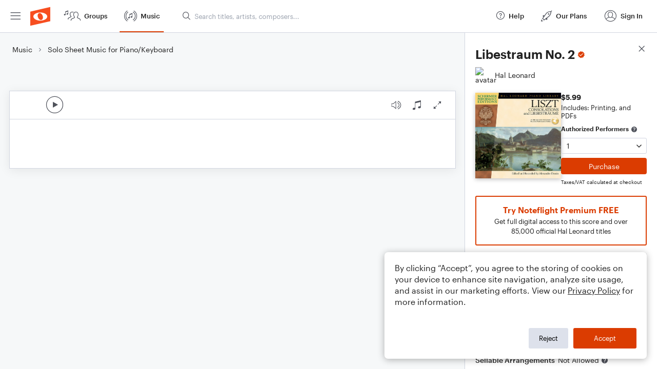

--- FILE ---
content_type: text/html; charset=utf-8
request_url: https://www.noteflight.com/pub_embed/d5150c20614b2e5d1361adeb8df488a8?token=eyJhbGciOiJIUzI1NiJ9.eyJkYXRhIjp7InB1Ymxpc2hlZF9zY29yZV9pZCI6ImQ1MTUwYzIwNjE0YjJlNWQxMzYxYWRlYjhkZjQ4OGE4IiwicHJldmlldyI6dHJ1ZSwicGVyc29uYWxpemF0aW9uIjpudWxsLCJkaXNhYmxlUHJpbnRpbmciOnRydWV9LCJleHAiOjE3NjY2NjE0MDZ9.-HZOdD1FXK-0iDLFHmSWWSg23DSFkwih-mkgWZZuDfs
body_size: 2142
content:
<!DOCTYPE html>
<html lang="en" xml:lang="en" xmlns="http://www.w3.org/1999/xhtml">
  <head>
    <meta content="text/html;charset=UTF-8" http-equiv="content-type" />
    <meta http-equiv="X-UA-Compatible" content="requiresActiveX=true" />

      <meta name="robots" content="noindex,nofollow" />

    <title>
      Noteflight - Online Music Notation Software
    </title>
    <script language="javascript">
      var appConfigJsonB64 = "[base64]/[base64]/[base64]"
    </script>
    <script src="https://production-assets.noteflight.com/speedyg/speedyg-ed67b17692c1924e545b.js"></script>
  </head>
  <body id="appBody">
  <div id="mainPage">
    <div id="embedContainer">
      <iframe id="embedIframe" class="fullSize" allow="autoplay; fullscreen"></iframe>
    </div>
    <div id="svgContainer">
      <div id="svgContainerHeader" class="svgContainerHeader" role="navigation" aria-label="svgContainerHeade">
        <div class="svgContainerHeaderInner" role="toolbar" aria-orientation="horizontal">
          <div class="headerPaletteLeft">
            <button
              id="playButton"
              class="unstyled paletteButton playCircle"
              aria-label="Play">
            </button>
          </div>
          <div class="headerPaletteRight">
            <button
              id="playbackButton"
              class="unstyled paletteButton playback"
              aria-label="Playback">
            </button>
            <button
              id="scoreButton"
              class="unstyled paletteButton notes"
              aria-label="Score">
            </button>
            <div id="printButtonContainer" class="hidden">
              <button
                id="printButton"
                class="unstyled paletteButton printSimple"
                aria-label="Print PDF Sample"
                aria-disabled="true">
              </button>
            </div>
            <button
              id="fullScreenButton"
              class="unstyled paletteButton"
              aria-label="Full Screen">
            </button>
          </div>
        </div>
      </div>
      <div id="pagesContainer" class="pagesContainer" role="main">
        <div id="pageTurnerBack" class="performUI performPageTurner back"></div>
        <div id="pageTurnerForward" class="performUI performPageTurner forward"></div>
      </div>
      <div id="spinner" class="hidden">
        <div id="spinner" class="overlay">
          <div class="spinnerContainer">
            <div class="spinner">
            </div>
            <div id="overlayCaption" class="overlayCaption"></div>
          </div>
        </div>
      </div>
    </div>
  </div>
</body>

</html>
